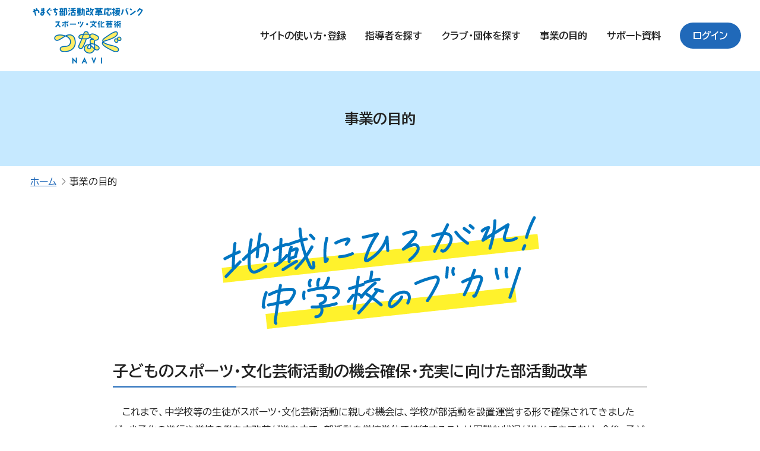

--- FILE ---
content_type: text/html; charset=UTF-8
request_url: https://tsunagu-navi.jp/about/
body_size: 6215
content:
<!doctype html>
<html lang="ja">
<head>
    <!-- Google tag (gtag.js) -->
	<script async src="https://www.googletagmanager.com/gtag/js?id=G-9RX1RPHZ1W"></script>
	<script>
	  window.dataLayer = window.dataLayer || [];
	  function gtag(){dataLayer.push(arguments);}
	  gtag('js', new Date());
	  gtag('config', 'G-9RX1RPHZ1W');
	</script>

    <meta charset="UTF-8">
    <meta name="viewport" content="width=device-width, initial-scale=1.0">

        <meta name="Description" content="子どものスポーツ・文化芸術活動の機会確保・充実に向けた部活動改革 　これまで、中学校等の生徒がスポーツ・文化芸術活動に親しむ機会は、学校が部活動を設置運営する形で確保されてきましたが、少子化の進行や学校の働き方改革が進む中で、部活動を学校単位で継続することは困難な状況が生じてきており、今後、子どもた...">

    <meta name="format-detection" content="telephone=no">
    <meta name="referrer" content="unsafe-url">

    <title>事業の目的 | やまぐち部活動改革応援バンク スポーツ・文化芸術つなぐNAVI</title>
<meta name='robots' content='max-image-preview:large' />
	<style>img:is([sizes="auto" i], [sizes^="auto," i]) { contain-intrinsic-size: 3000px 1500px }</style>
	<link rel='dns-prefetch' href='//cdn.jsdelivr.net' />
<link rel='stylesheet' id='wp-block-library-css' href='https://tsunagu-navi.jp/wp/wp-includes/css/dist/block-library/style.min.css?ver=6.7.4' type='text/css' media='all' />
<style id='classic-theme-styles-inline-css' type='text/css'>
/*! This file is auto-generated */
.wp-block-button__link{color:#fff;background-color:#32373c;border-radius:9999px;box-shadow:none;text-decoration:none;padding:calc(.667em + 2px) calc(1.333em + 2px);font-size:1.125em}.wp-block-file__button{background:#32373c;color:#fff;text-decoration:none}
</style>
<style id='global-styles-inline-css' type='text/css'>
:root{--wp--preset--aspect-ratio--square: 1;--wp--preset--aspect-ratio--4-3: 4/3;--wp--preset--aspect-ratio--3-4: 3/4;--wp--preset--aspect-ratio--3-2: 3/2;--wp--preset--aspect-ratio--2-3: 2/3;--wp--preset--aspect-ratio--16-9: 16/9;--wp--preset--aspect-ratio--9-16: 9/16;--wp--preset--color--black: #000000;--wp--preset--color--cyan-bluish-gray: #abb8c3;--wp--preset--color--white: #ffffff;--wp--preset--color--pale-pink: #f78da7;--wp--preset--color--vivid-red: #cf2e2e;--wp--preset--color--luminous-vivid-orange: #ff6900;--wp--preset--color--luminous-vivid-amber: #fcb900;--wp--preset--color--light-green-cyan: #7bdcb5;--wp--preset--color--vivid-green-cyan: #00d084;--wp--preset--color--pale-cyan-blue: #8ed1fc;--wp--preset--color--vivid-cyan-blue: #0693e3;--wp--preset--color--vivid-purple: #9b51e0;--wp--preset--gradient--vivid-cyan-blue-to-vivid-purple: linear-gradient(135deg,rgba(6,147,227,1) 0%,rgb(155,81,224) 100%);--wp--preset--gradient--light-green-cyan-to-vivid-green-cyan: linear-gradient(135deg,rgb(122,220,180) 0%,rgb(0,208,130) 100%);--wp--preset--gradient--luminous-vivid-amber-to-luminous-vivid-orange: linear-gradient(135deg,rgba(252,185,0,1) 0%,rgba(255,105,0,1) 100%);--wp--preset--gradient--luminous-vivid-orange-to-vivid-red: linear-gradient(135deg,rgba(255,105,0,1) 0%,rgb(207,46,46) 100%);--wp--preset--gradient--very-light-gray-to-cyan-bluish-gray: linear-gradient(135deg,rgb(238,238,238) 0%,rgb(169,184,195) 100%);--wp--preset--gradient--cool-to-warm-spectrum: linear-gradient(135deg,rgb(74,234,220) 0%,rgb(151,120,209) 20%,rgb(207,42,186) 40%,rgb(238,44,130) 60%,rgb(251,105,98) 80%,rgb(254,248,76) 100%);--wp--preset--gradient--blush-light-purple: linear-gradient(135deg,rgb(255,206,236) 0%,rgb(152,150,240) 100%);--wp--preset--gradient--blush-bordeaux: linear-gradient(135deg,rgb(254,205,165) 0%,rgb(254,45,45) 50%,rgb(107,0,62) 100%);--wp--preset--gradient--luminous-dusk: linear-gradient(135deg,rgb(255,203,112) 0%,rgb(199,81,192) 50%,rgb(65,88,208) 100%);--wp--preset--gradient--pale-ocean: linear-gradient(135deg,rgb(255,245,203) 0%,rgb(182,227,212) 50%,rgb(51,167,181) 100%);--wp--preset--gradient--electric-grass: linear-gradient(135deg,rgb(202,248,128) 0%,rgb(113,206,126) 100%);--wp--preset--gradient--midnight: linear-gradient(135deg,rgb(2,3,129) 0%,rgb(40,116,252) 100%);--wp--preset--font-size--small: 13px;--wp--preset--font-size--medium: 20px;--wp--preset--font-size--large: 36px;--wp--preset--font-size--x-large: 42px;--wp--preset--spacing--20: 0.44rem;--wp--preset--spacing--30: 0.67rem;--wp--preset--spacing--40: 1rem;--wp--preset--spacing--50: 1.5rem;--wp--preset--spacing--60: 2.25rem;--wp--preset--spacing--70: 3.38rem;--wp--preset--spacing--80: 5.06rem;--wp--preset--shadow--natural: 6px 6px 9px rgba(0, 0, 0, 0.2);--wp--preset--shadow--deep: 12px 12px 50px rgba(0, 0, 0, 0.4);--wp--preset--shadow--sharp: 6px 6px 0px rgba(0, 0, 0, 0.2);--wp--preset--shadow--outlined: 6px 6px 0px -3px rgba(255, 255, 255, 1), 6px 6px rgba(0, 0, 0, 1);--wp--preset--shadow--crisp: 6px 6px 0px rgba(0, 0, 0, 1);}:where(.is-layout-flex){gap: 0.5em;}:where(.is-layout-grid){gap: 0.5em;}body .is-layout-flex{display: flex;}.is-layout-flex{flex-wrap: wrap;align-items: center;}.is-layout-flex > :is(*, div){margin: 0;}body .is-layout-grid{display: grid;}.is-layout-grid > :is(*, div){margin: 0;}:where(.wp-block-columns.is-layout-flex){gap: 2em;}:where(.wp-block-columns.is-layout-grid){gap: 2em;}:where(.wp-block-post-template.is-layout-flex){gap: 1.25em;}:where(.wp-block-post-template.is-layout-grid){gap: 1.25em;}.has-black-color{color: var(--wp--preset--color--black) !important;}.has-cyan-bluish-gray-color{color: var(--wp--preset--color--cyan-bluish-gray) !important;}.has-white-color{color: var(--wp--preset--color--white) !important;}.has-pale-pink-color{color: var(--wp--preset--color--pale-pink) !important;}.has-vivid-red-color{color: var(--wp--preset--color--vivid-red) !important;}.has-luminous-vivid-orange-color{color: var(--wp--preset--color--luminous-vivid-orange) !important;}.has-luminous-vivid-amber-color{color: var(--wp--preset--color--luminous-vivid-amber) !important;}.has-light-green-cyan-color{color: var(--wp--preset--color--light-green-cyan) !important;}.has-vivid-green-cyan-color{color: var(--wp--preset--color--vivid-green-cyan) !important;}.has-pale-cyan-blue-color{color: var(--wp--preset--color--pale-cyan-blue) !important;}.has-vivid-cyan-blue-color{color: var(--wp--preset--color--vivid-cyan-blue) !important;}.has-vivid-purple-color{color: var(--wp--preset--color--vivid-purple) !important;}.has-black-background-color{background-color: var(--wp--preset--color--black) !important;}.has-cyan-bluish-gray-background-color{background-color: var(--wp--preset--color--cyan-bluish-gray) !important;}.has-white-background-color{background-color: var(--wp--preset--color--white) !important;}.has-pale-pink-background-color{background-color: var(--wp--preset--color--pale-pink) !important;}.has-vivid-red-background-color{background-color: var(--wp--preset--color--vivid-red) !important;}.has-luminous-vivid-orange-background-color{background-color: var(--wp--preset--color--luminous-vivid-orange) !important;}.has-luminous-vivid-amber-background-color{background-color: var(--wp--preset--color--luminous-vivid-amber) !important;}.has-light-green-cyan-background-color{background-color: var(--wp--preset--color--light-green-cyan) !important;}.has-vivid-green-cyan-background-color{background-color: var(--wp--preset--color--vivid-green-cyan) !important;}.has-pale-cyan-blue-background-color{background-color: var(--wp--preset--color--pale-cyan-blue) !important;}.has-vivid-cyan-blue-background-color{background-color: var(--wp--preset--color--vivid-cyan-blue) !important;}.has-vivid-purple-background-color{background-color: var(--wp--preset--color--vivid-purple) !important;}.has-black-border-color{border-color: var(--wp--preset--color--black) !important;}.has-cyan-bluish-gray-border-color{border-color: var(--wp--preset--color--cyan-bluish-gray) !important;}.has-white-border-color{border-color: var(--wp--preset--color--white) !important;}.has-pale-pink-border-color{border-color: var(--wp--preset--color--pale-pink) !important;}.has-vivid-red-border-color{border-color: var(--wp--preset--color--vivid-red) !important;}.has-luminous-vivid-orange-border-color{border-color: var(--wp--preset--color--luminous-vivid-orange) !important;}.has-luminous-vivid-amber-border-color{border-color: var(--wp--preset--color--luminous-vivid-amber) !important;}.has-light-green-cyan-border-color{border-color: var(--wp--preset--color--light-green-cyan) !important;}.has-vivid-green-cyan-border-color{border-color: var(--wp--preset--color--vivid-green-cyan) !important;}.has-pale-cyan-blue-border-color{border-color: var(--wp--preset--color--pale-cyan-blue) !important;}.has-vivid-cyan-blue-border-color{border-color: var(--wp--preset--color--vivid-cyan-blue) !important;}.has-vivid-purple-border-color{border-color: var(--wp--preset--color--vivid-purple) !important;}.has-vivid-cyan-blue-to-vivid-purple-gradient-background{background: var(--wp--preset--gradient--vivid-cyan-blue-to-vivid-purple) !important;}.has-light-green-cyan-to-vivid-green-cyan-gradient-background{background: var(--wp--preset--gradient--light-green-cyan-to-vivid-green-cyan) !important;}.has-luminous-vivid-amber-to-luminous-vivid-orange-gradient-background{background: var(--wp--preset--gradient--luminous-vivid-amber-to-luminous-vivid-orange) !important;}.has-luminous-vivid-orange-to-vivid-red-gradient-background{background: var(--wp--preset--gradient--luminous-vivid-orange-to-vivid-red) !important;}.has-very-light-gray-to-cyan-bluish-gray-gradient-background{background: var(--wp--preset--gradient--very-light-gray-to-cyan-bluish-gray) !important;}.has-cool-to-warm-spectrum-gradient-background{background: var(--wp--preset--gradient--cool-to-warm-spectrum) !important;}.has-blush-light-purple-gradient-background{background: var(--wp--preset--gradient--blush-light-purple) !important;}.has-blush-bordeaux-gradient-background{background: var(--wp--preset--gradient--blush-bordeaux) !important;}.has-luminous-dusk-gradient-background{background: var(--wp--preset--gradient--luminous-dusk) !important;}.has-pale-ocean-gradient-background{background: var(--wp--preset--gradient--pale-ocean) !important;}.has-electric-grass-gradient-background{background: var(--wp--preset--gradient--electric-grass) !important;}.has-midnight-gradient-background{background: var(--wp--preset--gradient--midnight) !important;}.has-small-font-size{font-size: var(--wp--preset--font-size--small) !important;}.has-medium-font-size{font-size: var(--wp--preset--font-size--medium) !important;}.has-large-font-size{font-size: var(--wp--preset--font-size--large) !important;}.has-x-large-font-size{font-size: var(--wp--preset--font-size--x-large) !important;}
:where(.wp-block-post-template.is-layout-flex){gap: 1.25em;}:where(.wp-block-post-template.is-layout-grid){gap: 1.25em;}
:where(.wp-block-columns.is-layout-flex){gap: 2em;}:where(.wp-block-columns.is-layout-grid){gap: 2em;}
:root :where(.wp-block-pullquote){font-size: 1.5em;line-height: 1.6;}
</style>
<link rel='stylesheet' id='ress-css' href='https://tsunagu-navi.jp/wp/wp-content/themes/tnavi-temp/share/ress.css?ver=231115025239' type='text/css' media='all' />
<link rel='stylesheet' id='basic-css' href='https://tsunagu-navi.jp/wp/wp-content/themes/tnavi-temp/css/basic.css?ver=240126063628' type='text/css' media='all' />
<link rel='stylesheet' id='second-style-css' href='https://tsunagu-navi.jp/wp/wp-content/themes/tnavi-temp/css/second.css?ver=240228091935' type='text/css' media='all' />
<link rel='stylesheet' id='module-css' href='https://tsunagu-navi.jp/wp/wp-content/themes/tnavi-temp/css/module.css?ver=240126015204' type='text/css' media='all' />
<link rel='stylesheet' id='style-css-css' href='https://tsunagu-navi.jp/wp/wp-content/themes/tnavi-temp/style.css?ver=240327044228' type='text/css' media='all' />
<link rel='stylesheet' id='yakuhan-css' href='https://cdn.jsdelivr.net/npm/yakuhanjp@3.2.0/dist/css/yakuhanjp.min.css?ver=6.7.4' type='text/css' media='all' />
<script type="text/javascript" src="https://tsunagu-navi.jp/wp/wp-includes/js/jquery/jquery.min.js?ver=3.7.1" id="jquery-core-js"></script>
<script type="text/javascript" src="https://tsunagu-navi.jp/wp/wp-includes/js/jquery/jquery-migrate.min.js?ver=3.4.1" id="jquery-migrate-js"></script>
<link rel="https://api.w.org/" href="https://tsunagu-navi.jp/wp-json/" /><link rel="alternate" title="JSON" type="application/json" href="https://tsunagu-navi.jp/wp-json/wp/v2/pages/51" /><link rel="canonical" href="https://tsunagu-navi.jp/about/" />
<link rel="alternate" title="oEmbed (JSON)" type="application/json+oembed" href="https://tsunagu-navi.jp/wp-json/oembed/1.0/embed?url=https%3A%2F%2Ftsunagu-navi.jp%2Fabout%2F" />
<link rel="alternate" title="oEmbed (XML)" type="text/xml+oembed" href="https://tsunagu-navi.jp/wp-json/oembed/1.0/embed?url=https%3A%2F%2Ftsunagu-navi.jp%2Fabout%2F&#038;format=xml" />
<meta property="og:title" content="事業の目的｜やまぐち部活動改革応援バンク スポーツ・文化芸術つなぐNAVI" />
<meta property="og:type" content="article" />
<meta property="og:url" content="https://tsunagu-navi.jp/about/" />
<meta property="og:description" content="子どもたちがスポーツ・文化芸術活動に継続して親しむ機会を確保するため、中学校部活動と地域の指導者・団体が出会い、子どもたちが安心安全に地域スポーツ・文化活動を楽しみ成長できる環境を整えることを目指します。" />
<meta property="og:image" content="https://tsunagu-navi.jp/ogp.png" />
<meta name="theme-color" content="#2069B9" />
<link rel="icon" href="https://tsunagu-navi.jp/wp/wp-content/uploads/2024/03/cropped-favicon-32x32.png" sizes="32x32" />
<link rel="icon" href="https://tsunagu-navi.jp/wp/wp-content/uploads/2024/03/cropped-favicon-192x192.png" sizes="192x192" />
<link rel="apple-touch-icon" href="https://tsunagu-navi.jp/wp/wp-content/uploads/2024/03/cropped-favicon-180x180.png" />
<meta name="msapplication-TileImage" content="https://tsunagu-navi.jp/wp/wp-content/uploads/2024/03/cropped-favicon-270x270.png" />
</head>

<body class="page-template-default page page-id-51" ontouchstart="">

    <!--header-->
    <header>
        <h1 class="ttl_site"><a href="https://tsunagu-navi.jp/">やまぐちスポーツ・文化つなぐNAVI</a></h1>

        <!--navigation-->
        <nav class="nav_global">
            <ul class="nav_con" aria-hidden="true">
                <li></li>
                <li></li>
                <li></li>
            </ul>

            <ul class="list_global">
                <li><a href="https://tsunagu-navi.jp/guidance/">サイトの使い方・登録</a></li>
                <li><a href="https://tsunagu-navi.jp/html/trainer/">指導者を探す</a></li>
                <li><a href="https://tsunagu-navi.jp/html/club/">クラブ・団体を探す</a></li>
                <li><a href="https://tsunagu-navi.jp/about/">事業の目的</a></li>
                <li><a href="https://tsunagu-navi.jp/support/">サポート資料</a></li>
                <li><a href="https://tsunagu-navi.jp/html/login/" class="btn_login">ログイン</a></li>
            </ul>
        </nav>
    </header>    <main>
        <hgroup class="ttl_contents">
            <h1>事業の目的</h1>            <ul class="list_breadcrum">
    <li><a href="https://tsunagu-navi.jp">ホーム</a></li>
                                            <li>事業の目的</li>
    </ul>        </hgroup>

        <!--wrapper-->
        <div class="wrapper">
                                            <p class="align_center"><img fetchpriority="high" decoding="async" src="/wp/wp-content/themes/tnavi-temp/images/about/theme.png" alt="地域にひろがれ！中学校のブカツ" width="535" height="191"></p>

<h2>子どものスポーツ・文化芸術活動の機会確保・充実に向けた部活動改革</h2>
<p>　これまで、中学校等の生徒がスポーツ・文化芸術活動に親しむ機会は、学校が部活動を設置運営する形で確保されてきましたが、少子化の進行や学校の働き方改革が進む中で、部活動を学校単位で継続することは困難な状況が生じてきており、今後、子どもたちがスポーツや文化芸術活動に親しむ機会が減少することが全国的に懸念されています。</p>
<p>　国（スポーツ庁・文化庁）において、公立中学校等の部活動に代わり、子どもたちが地域においてスポーツ・文化芸術活動の機会を将来にわたって確保・充実できるよう、地域における新たな環境構築に向けた取組が進められています。</p>
<p>　山口県でも、国の方向性を踏まえ、本県の子どもたちの将来にわたるスポーツ・文化芸術活動の機会確保に向けた取組を推進しています。</p>

<h2>やまぐち部活動改革応援バンク～スポーツ・文化芸術つなぐNAVI～の設置</h2>
<p>　少子化が進む中、公立中学校において地域によっては、部活動の小規模化が進行し、特に、団体競技では学校単位の充実した部活動の維持が困難な状況が生じています。このため、県では、学校部活動の段階的な地域移行等を進めることにより、将来にわたり本県の子どもたちがスポーツ・文化芸術活動に継続して親しむ機会を確保していくこととしています。</p>
<p>　当バンクの利用を通じて、地域の指導者と中学生の活動の場となるクラブ・団体のマッチングが促進され、子どもたちが安心安全に地域スポーツ・文化芸術活動を楽しみ、成長できる環境を整えることをめざします。</p>
                    </div>

    </main>
    <!--footer-->
    <footer>
        <h2><a href="https://tsunagu-navi.jp/">やまぐちスポーツ・文化芸術つなぐNAVI</a></h2>

        <!--box_inner-->
        <div class="box_inner">
            <!--連絡先-->
            <address class="footer_address">
                <ul>
                    <li>山口県観光スポーツ文化部スポーツ推進課<br>地域スポーツ班</li>
                    <li>〒753-8501 山口県山口市滝町1番1号</li>
                    <li>Tel：<a href="tel:083-933-2435">083-933-2435</a></li>
                    <li>Fax：083-933-2439</li>
                </ul>
            </address>

            <!--詳細-->
            <div class="box_footer_detail">
                <section class="section_contact">
                    <h3><a href="https://tsunagu-navi.jp/contact/">お問い合わせ</a></h3>
                    <p>お問い合わせ・ご意見・利用のご感想をお寄せ下さい。<br>受け付けたご意見・ご感想については、必ず返信をさせていただくものではございません。</p>
                </section>

                <ul class="nav_footer">
                    <li><a href="https://tsunagu-navi.jp/terms/">利用規約</a></li>
                    <li><a href="https://tsunagu-navi.jp/privacy-policy/">プライバシーポリシー</a></li>
                </ul>
                <p>山口県は当サイトに置いて、指導者と活動団体に関する情報の提供やマッチングのプラットフォームを提供いたしますが、運用については利用される方の良識に一任されます。ご利用いただく際には、その点をご理解いただき、十分な注意と検討をお願いいたします。</p>
            </div>
        </div>

        <a href="https://www.pref.yamaguchi.lg.jp/" target="_blank" rel="noopener"><img src="https://tsunagu-navi.jp/wp/wp-content/themes/tnavi-temp/images/common/logo_yamaguchi@2x.png" alt="山口県のロゴマーク" loading="lazy" width="110" height="26"></a>

        <p class="txt_copy">&copy; 2024 山口県</p>
    </footer>

    <link rel='stylesheet' id='slick-theme-css' href='https://tsunagu-navi.jp/wp/wp-content/themes/tnavi-temp/share/slick/slick-theme.css?ver=231115025240' type='text/css' media='all' />
<link rel='stylesheet' id='slick-css' href='https://tsunagu-navi.jp/wp/wp-content/themes/tnavi-temp/share/slick/slick.css?ver=231115025240' type='text/css' media='all' />
<script type="text/javascript" src="https://tsunagu-navi.jp/wp/wp-content/themes/tnavi-temp/share/js/common.js?ver=240227042551" id="jq-common-js"></script>
<script type="text/javascript" src="https://tsunagu-navi.jp/wp/wp-content/themes/tnavi-temp/share/slick/slick.min.js?ver=231115025241" id="slick-min-js"></script>

    <script>
        jQuery(function ($) {
            //PC時はクリックイベント、タッチデバイス時はタッチイベントを判別する
            let clickEventType = ( ( window.ontouchstart!==null ) ? 'click' : 'touchstart' );

            /* タブと記事一覧の切り替え */
            $('.list_tab li').on(clickEventType, function() {

                // クリックまたはタッチされた ul.list_tab li に付与された data-id属性値を取得
                let id = $(this).data('id');

                // クリックまたはタッチされた ul.list_tab li は .is_current を付与
                $('.list_tab li[data-id="' + id + '"]').addClass('is_current');
                // クリックまたはタッチされなかった ul.list_tab li は .is_current を削除
                $('.list_tab li:not([data-id="' + id + '"])').removeClass('is_current');

                // クリックまたはタッチされた ul.list_tab li と同じ番号の ul.list_news は非表示
                $('.list_news:not([data-id="' + id + '"])').attr('hidden', 'hidden');
                // クリックまたはタッチされた ul.list_tab li と違う番号の ul.list_news は表示
                $('.list_news[data-id="' + id + '"]').removeAttr('hidden');
            });
        });
    </script>


    </body>

</html>

--- FILE ---
content_type: text/css
request_url: https://tsunagu-navi.jp/wp/wp-content/themes/tnavi-temp/css/basic.css?ver=240126063628
body_size: 1724
content:
@import url("https://fonts.googleapis.com/css2?family=BIZ+UDPGothic:wght@400;700&display=swap");.link_anchor{position:relative;top:-90px}.object_sp{display:none}html{font-size:62.5%;line-height:1;color:#222;font-family:"BIZ UDPGothic", -apple-system, BlinkMacSystemFont, "Helvetica Neue", "ヒラギノ角ゴ ProN W3", Hiragino Kaku Gothic ProN, Arial, Meiryo, sans-serif;-moz-osx-font-smoothing:grayscale;-webkit-font-smoothing:antialiased;text-rendering:optimizeLegibility}body{font-size:1.6rem;overflow:hidden;padding:120px 0 0}* a{color:inherit;text-decoration:none;-webkit-transition:all 0.2s ease;transition:all 0.2s ease}* a:hover{text-decoration:none}* a[href^="tel"]{color:inherit;pointer-events:none}*::-moz-selection{background-color:#2069b9;color:#fff}*::selection{background-color:#2069b9;color:#fff}.object_sp{display:none}header{position:fixed;z-index:1001;top:0;left:0;display:-webkit-box;display:-ms-flexbox;display:flex;-webkit-box-pack:justify;-ms-flex-pack:justify;justify-content:space-between;-webkit-box-align:center;-ms-flex-align:center;align-items:center;width:100%;height:120px;-webkit-transition:all 0.2s ease;transition:all 0.2s ease;background-color:#fff;padding:0 32px 0 55px}header .ttl_site{width:calc(372px / 2);height:calc(194px / 2);text-indent:-9999px;-webkit-transition:all 0.2s ease;transition:all 0.2s ease}header .ttl_site a{display:block;width:100%;height:100%;background-image:url(../images/common/ttl_site@2x.png);background-size:contain}header .nav_global{width:810px}header .nav_global .nav_con{display:none}header .nav_global .list_global{display:-webkit-box;display:-ms-flexbox;display:flex;-webkit-box-pack:justify;-ms-flex-pack:justify;justify-content:space-between;-webkit-box-align:center;-ms-flex-align:center;align-items:center;width:auto;list-style:none;font-weight:700}header .nav_global .list_global a:hover{color:#2069b9;text-decoration:underline}header .nav_global .list_global .btn_login{display:inline-block;width:auto;color:#fff;border-radius:45px;background-color:#2069b9;padding:14px 22px}header .nav_global .list_global .btn_login:hover{color:#2069b9;text-decoration:none;background-color:#fcf255}header.is_scroll{height:90px;-webkit-box-shadow:0px 0px 5px 0px rgba(0,0,0,0.1);box-shadow:0px 0px 5px 0px rgba(0,0,0,0.1)}header.is_scroll .ttl_site{width:calc(372px / 2.8);height:calc(194px / 2.8)}footer{width:auto;text-align:center;color:#fff;background-color:#2069b9;padding:52px 0 0}footer h2{width:auto;margin:0 0 45px}footer h2 a{display:block;width:calc(480px / 2);height:calc(248px / 2);background-image:url(../images/common/ttl_site_footer@2x.png);background-size:contain;text-indent:-9999px;margin:0 auto}footer .box_inner{display:-webkit-box;display:-ms-flexbox;display:flex;-webkit-box-pack:justify;-ms-flex-pack:justify;justify-content:space-between;width:1000px;line-height:1.6;text-align:left;margin:0 auto 45px}footer .footer_address{width:auto}footer .footer_address ul{width:auto;list-style:none}footer .footer_address li{margin:0 0 4px}footer .box_footer_detail{width:600px}footer .box_footer_detail .section_contact{display:-webkit-box;display:-ms-flexbox;display:flex;-webkit-box-pack:justify;-ms-flex-pack:justify;justify-content:space-between;-webkit-box-align:center;-ms-flex-align:center;align-items:center;width:auto;font-size:1.4rem;color:#222;background-color:#fff;border-radius:10px;padding:35px 30px;margin:0 0 20px}footer .box_footer_detail .section_contact h3{width:160px;font-weight:700;font-size:1.6rem;line-height:1}footer .box_footer_detail .section_contact h3 a{display:-webkit-box;display:-ms-flexbox;display:flex;-webkit-box-pack:center;-ms-flex-pack:center;justify-content:center;-webkit-box-align:center;-ms-flex-align:center;align-items:center;width:auto;color:#fff;border-radius:25px;background-color:#2069b9;padding:15px 0}footer .box_footer_detail .section_contact h3 a:after{content:"";display:block;width:1em;height:1em;background-image:url(../images/common/icon_arrow_white_2@2x.png);background-position:center center;background-size:contain;background-repeat:no-repeat;margin:0 0 0 6px}footer .box_footer_detail .section_contact h3 a:hover{opacity:0.9}footer .box_footer_detail .section_contact p{width:330px}footer .nav_footer{display:-webkit-box;display:-ms-flexbox;display:flex;width:auto;list-style:none}footer .nav_footer li{margin:0 30px 0 0}footer .nav_footer a{background-image:url(../images/common/icon_arrow_white_1.svg);background-position:center left;text-decoration:underline;padding:0 0 0 10px}footer .nav_footer a:hover{text-decoration:none}footer .nav_footer+p{font-size:1.3rem;margin:1.2em 0 0}footer .txt_copy{width:auto;font-size:1.3rem;text-align:right;padding:10px 20px}@media screen and (max-width: 600px){img{max-width:100%;height:auto}.link_anchor{position:relative;top:-60px}body{font-size:1.5rem;padding:60px 0 0}* a[href^="tel"]{color:inherit;text-decoration:none;pointer-events:all}.object_sp{display:block}.object_pc{display:none}header{width:100%;height:60px;-webkit-transition:none;transition:none;padding:0 4%}header .ttl_site{width:90px;height:50px;margin:5px 0}header .ttl_site a{background-position:center center}header .nav_global{width:auto}header .nav_global .nav_con{display:block;width:34px;list-style:none}header .nav_global .nav_con li{width:auto;height:3px;-webkit-transition:all 0.2s ease;transition:all 0.2s ease;background-color:#2069b9;margin:7px 0}header .nav_global .nav_con.is_open li:nth-child(2){opacity:0}header .nav_global .nav_con.is_open li{-webkit-transform:translatey(8px) rotate(45deg);transform:translatey(8px) rotate(45deg)}header .nav_global .nav_con.is_open li:nth-child(3){-webkit-transform:translatey(-12px) rotate(-45deg);transform:translatey(-12px) rotate(-45deg)}header .nav_global .list_global{position:absolute;top:60px;left:0;display:none;width:100%;height:100vh;text-align:center;background-color:#c6e9ff;padding:40px 0 0}header .nav_global .list_global a{display:block;width:auto;padding:15px}header .nav_global .list_global a:hover{color:inherit;text-decoration:none}header .nav_global .list_global .btn_login{margin:20px 0 0}header .nav_global .list_global .btn_login:hover{color:#fff;background-color:#2069b9}header.is_scroll{height:60px}header.is_scroll .ttl_site{width:90px;height:50px}footer{padding:52px 0 0}footer h2{width:auto;margin:0 0 25px}footer h2 a{display:block;width:190px;height:108px;background-position:center center;margin:0 auto}footer .box_inner{display:block;width:92%;margin:0 auto 45px}footer .footer_address{width:auto;margin:0 0 40px}footer .footer_address li{margin:0 0 8px}footer .box_footer_detail{width:auto}footer .box_footer_detail .section_contact{display:block;padding:30px 20px;margin:0 0 30px}footer .box_footer_detail .section_contact h3{position:relative;width:58%;text-align:center;margin:0 auto 15px}footer .box_footer_detail .section_contact h3 a{display:block}footer .box_footer_detail .section_contact h3 a:after{position:absolute;top:33%;right:10px;margin:0}footer .box_footer_detail .section_contact h3 a:hover{opacity:0.9}footer .box_footer_detail .section_contact p{width:auto}footer .txt_copy{margin:20px 0 0}}


--- FILE ---
content_type: text/css
request_url: https://tsunagu-navi.jp/wp/wp-content/themes/tnavi-temp/css/second.css?ver=240228091935
body_size: 6158
content:
@import"https://fonts.googleapis.com/css2?family=BIZ+UDPGothic:wght@400;700&display=swap";#page_nation{width:100%;text-align:center;margin:5em 0 2em}#page_nation .wp-pagenavi{display:inline-block;width:auto;height:auto;text-align:center;color:#522d27;font-weight:normal;line-height:1}#page_nation .wp-pagenavi .extend,#page_nation .wp-pagenavi a,#page_nation .wp-pagenavi .pages,#page_nation .wp-pagenavi span{display:inline-block;width:auto;color:#111;background-color:#f1f1f1;padding:10px 12px;border-radius:4px;margin:0 3px}#page_nation .wp-pagenavi a{color:#2069b9;text-decoration:none}#page_nation .wp-pagenavi a:hover{opacity:1;background-color:#2069b9;color:#fff}#page_nation .wp-pagenavi .first{display:none}#page_nation .wp-pagenavi .pages{color:#646464;background-color:rgba(0,0,0,0)}#page_nation .wp-pagenavi .current{font-weight:bold;background-color:#2069b9;color:#fff}main{min-height:50vh;padding:0 0 40px}.ttl_contents{width:auto}.ttl_contents h1{width:100%;font-weight:700;font-size:2.4rem;text-align:center;background-color:#c6e9ff;padding:68px;margin:0 0 18px}.ttl_contents .list_breadcrum{display:flex;width:92%;list-style:none;margin:0 auto}.ttl_contents .list_breadcrum a{color:#2069b9;text-decoration:underline;background-image:url(../images/common/icon_arrow_gray@2x.png);background-size:7px;background-position:right center;padding:0 16px 0 0;margin:0 6px 0 0}.ttl_contents .list_breadcrum a:hover{text-decoration:none}.wrapper{width:900px;line-height:1.9;margin:50px auto 100px}.wrapper h2{position:relative;font-size:2.6rem;font-weight:700;line-height:1.4;padding:0 0 10px;margin:2em 0 1em}.wrapper h2:before,.wrapper h2:after{position:absolute;left:0;bottom:0;content:"";display:block;width:100%;height:2px;background-color:#ccc}.wrapper h2:before{z-index:2;width:208px;background-color:#2069b9}.wrapper h3{font-size:2rem;font-weight:700;line-height:1.5;border-left:5px solid #2069b9;padding:0 0 0 10px;margin:2em 0 1em}.wrapper h4{font-size:1.8rem;font-weight:700;line-height:1.3;background-color:#e6f6ff;padding:8px 10px;margin:2em 0 1em}.wrapper h5{font-size:1.7rem;font-weight:700;line-height:1.3;border-bottom:1px solid #2069b9;padding:0 0 6px;margin:2em 0 1em}.wrapper h6{display:flex;align-items:center;font-size:1.6rem;font-weight:700;line-height:1.3;color:#2069b9;margin:2em 0 1em}.wrapper h6:before{content:"";display:block;width:1em;height:1em;border-radius:50%;background-color:#2069b9;margin:0 5px 0 0}.wrapper p,.wrapper ol,.wrapper ul,.wrapper figure{margin:1.5em 0}.wrapper ol,.wrapper ul{margin-left:22px}.wrapper a{color:#2069b9;text-decoration:underline}.wrapper a[href^=tel]{color:inherit;text-decoration:none;pointer-events:none}.wrapper a:hover{text-decoration:none}.wrapper a[target=_blank]{background-position:right center;background-image:url(../images/common/icon_link_blank.svg);padding:0 20px 0 0;margin:0 2px 0 0}.wrapper a[href$=".xls"],.wrapper a[href$=".xlsx"],.wrapper a[href$=".doc"],.wrapper a[href$=".docx"],.wrapper a[href$=".pdf"]{background-position:right center;padding:0 17px 0 0;margin:0 3px 0 0}.wrapper a[href$=".xls"],.wrapper a[href$=".xlsx"]{background-image:url(../images/common/icon_link_xls.svg)}.wrapper a[href$=".doc"],.wrapper a[href$=".docx"]{background-image:url(../images/common/icon_link_doc.svg)}.wrapper a[href$=".pdf"]{background-image:url(../images/common/icon_link_pdf.svg)}.wrapper .list_cmn_2{list-style:none;margin-left:0}.wrapper .list_caution{font-size:.9em;list-style:none;text-indent:-1em;padding:0 0 0 1em;margin-left:0 !important}.wrapper .list_caution li:before{content:"※";font-family:sans-serif}.wrapper .btn_cmn_1{position:relative;display:inline-block;width:auto;font-weight:700;font-size:1.6rem;line-height:1;color:#fff;text-decoration:none;background-color:#2069b9;background-image:linear-gradient(135deg, #49B6F6 50%, transparent 50%);background-position:100%;background-size:300%;transition:background .4s ease;overflow:hidden;border-radius:25px;padding:15px 40px 15px 25px}.wrapper .btn_cmn_1:after{position:absolute;top:33%;right:12px;content:"";display:block;width:1em;height:1em;background-size:contain;background-image:url(../images/common/icon_arrow_white_2@2x.png);background-position:center center;background-repeat:no-repeat}.wrapper .btn_cmn_1:hover{background-position:0}.wrapper .btn_cmn_2{position:relative;display:inline-block;width:auto;font-weight:700;font-size:1.6rem;line-height:1;color:#222;text-decoration:none;background-color:#ffc04a;background-image:linear-gradient(135deg, #ffe400 50%, transparent 50%);background-position:100%;background-size:300%;transition:background .4s ease;overflow:hidden;border-radius:25px;padding:15px 40px 15px 25px}.wrapper .btn_cmn_2:after{position:absolute;top:33%;right:12px;content:"";display:block;width:1em;height:1em;background-size:contain;background-image:url(../images/common/icon_arrow_blue_2@2x.png);background-position:center center;background-repeat:no-repeat}.wrapper .btn_cmn_2:hover{background-position:0}.wrapper table{width:100%;line-height:1.5;margin:2em 0}.wrapper table th,.wrapper table td{text-align:left;border:1px solid #ccc;padding:12px 20px}.wrapper table th{white-space:nowrap;background-color:#f2f2f2}.wrapper table thead th{text-align:center}.wrapper table ul,.wrapper table ol{line-height:1.8;margin:0 0 0 22px}.wrapper table .list_cmn_2{list-style:none;margin:0}.wrapper .nav_page{display:flex;flex-wrap:wrap;width:auto;line-height:1.5;list-style:none;margin:2em 0}.wrapper .nav_page li{margin:0 0 0 -1px}.wrapper .nav_page a{display:block;width:auto;color:inherit;text-decoration:none;background-image:url(../images/common/icon_arrow_blue_4@2x.png);background-size:9px;background-position:calc(100% - 8px) center;border-left:1px solid #ccc;border-right:1px solid #ccc;padding:0 1.5em 0 1em}.wrapper .nav_page a:hover{color:#2069b9;text-decoration:underline}.wrapper .list_tab{display:flex;width:auto;color:#2069b9;list-style:none;margin:0 0 40px}.wrapper .list_tab li{transition:all .2s ease;cursor:pointer;border-bottom:4px solid #2069b9;padding:0 0 2px;margin:0 1em 0 0}.wrapper .list_tab .is_current,.wrapper .list_tab li:hover{border-color:#fcf255}.wrapper .list_tab a{display:block;width:auto;text-decoration:none}.wrapper .list_news{width:auto;list-style:none;line-height:1.6;margin:0 0 72px}.wrapper .list_news li{display:flex;align-items:baseline;width:auto;border-bottom:1px solid #ccc;padding:16px 0}.wrapper .list_news time{display:block;width:95px;font-size:1.3rem;color:#666;margin:0 25px 0 0}.wrapper .list_news span{display:block;width:120px;font-size:1.5rem;font-weight:700;text-align:center;color:#fff;line-height:1;border-radius:5px;padding:6px 0;margin:0 30px 0 0}.wrapper .list_news span.genre_news{background-color:#2069b9}.wrapper .list_news span.genre_training{background-color:#e2478b}.wrapper .list_news span.genre_matching{color:#2069b9;background-color:#fcf255}.wrapper .list_news a{display:block;width:calc(100% - 230px);color:inherit;text-decoration:none}.wrapper .list_news a:hover{color:#2069b9;text-decoration:underline}.wrapper article{margin:0 0 80px}.wrapper article hgroup{margin:0 0 40px}.wrapper article hgroup h1{width:auto;font-weight:700;font-size:2.8rem;line-height:1.4;margin:0 0 20px}.wrapper article hgroup ul{display:flex;flex-wrap:wrap;align-items:center;width:auto;line-height:1;list-style:none;margin:0}.wrapper article hgroup ul li{margin:0 .5em 0 0}.wrapper article hgroup ul li.genre_news{color:#fff;background-color:#2069b9}.wrapper article hgroup ul li.genre_training{color:#fff;background-color:#e2478b}.wrapper article hgroup ul li.genre_matching{color:#2069b9;background-color:#fcf255}.wrapper article hgroup ul .li_time{color:#666}.wrapper article hgroup ul .genre_news,.wrapper article hgroup ul .genre_training,.wrapper article hgroup ul .genre_matching{display:inline-block;font-size:1.5rem;font-weight:700;line-height:1.2;border-radius:3px;padding:4px 8px 3px}.wrapper article img{display:block;width:640px;height:auto;max-height:480px;object-fit:contain;margin:2em auto}.wrapper article .wp-caption{width:auto;margin:2em 0}.wrapper article .wp-caption img{margin:0 auto}.wrapper article .wp-caption p{margin:0}.wrapper form input[type=text],.wrapper form input[type=date],.wrapper form input[type=number],.wrapper form input[type=tel],.wrapper form input[type=email],.wrapper form input[type=password],.wrapper form textarea{display:block;border:1px solid #ccc;transition:all .2s ease;background-color:#fff;font-size:1.6rem;border-radius:4px;padding:6px;margin:5px 0}.wrapper form input[type=text]:focus,.wrapper form input[type=date]:focus,.wrapper form input[type=number]:focus,.wrapper form input[type=tel]:focus,.wrapper form input[type=email]:focus,.wrapper form input[type=password]:focus,.wrapper form textarea:focus{background-color:#f8f8f8}.wrapper form input[type=file]{display:block;margin:5px 0}.wrapper form input[type=number]::-webkit-outer-spin-button,.wrapper form input[type=number]::-webkit-inner-spin-button{-webkit-appearance:none;margin:0}.wrapper form input[type=number]{-moz-appearance:textfield}.wrapper form textarea{width:100%;height:6em}.wrapper form label{display:inline-block;cursor:pointer;border-radius:8px;padding:5px 5px 5px 25px}.wrapper form input[type=radio]{display:none}.wrapper form input[type=radio]+label{background-image:url(../images/common/input_radio_1@2x.png);background-size:20px;background-position:center left}.wrapper form input[type=radio]:checked+label{background-image:url(../images/common/input_radio_2@2x.png)}.wrapper form input[type=checkbox]{display:none}.wrapper form input[type=checkbox]+label{background-image:url(../images/common/input_check_1@2x.png);background-size:20px;background-position:left .4em;padding-left:25px}.wrapper form input[type=checkbox]:checked+label{background-image:url(../images/common/input_check_2@2x.png)}.wrapper form input[type=checkbox].parent_check+label{background-image:url(../images/common/icon_toggle_arrow.png)}.wrapper form select{display:block;height:40px;border:1px solid #ccc;background-color:#fff;font-size:1.6rem;border-radius:4px;padding:6px;margin:5px 0}.wrapper form .list_submit{display:flex;justify-content:center;width:auto;list-style:none}.wrapper form .list_submit li{margin:0 10px}.wrapper form .list_submit .btn_back,.wrapper form .list_submit .btn_submit{cursor:pointer;position:relative;display:inline-block;width:auto;min-width:160px;font-weight:700;font-size:1.6rem;line-height:1;text-align:center;color:#fff;text-decoration:none;background-color:#2069b9;background-image:url(../images/common/icon_arrow_white_2@2x.png);background-position:calc(100% - 10px) center;background-size:15px;transition:all .2s ease;overflow:hidden;border-radius:25px;padding:15px 25px}.wrapper form .list_submit .btn_back:hover,.wrapper form .list_submit .btn_submit:hover{opacity:.9}.wrapper form .list_submit .btn_back{color:#222;background-color:#e0e0e0;background-image:url(../images/common/icon_arrow_blue_2_r@2x.png);background-position:10px center}.wrapper form .table_form{width:100%;margin:2em 0}.wrapper form .table_form th,.wrapper form .table_form td{text-align:left;padding:15px 20px}.wrapper form .table_form th{width:24%;background-color:#e6f6ff;vertical-align:middle}.wrapper form .table_form td{width:auto}.wrapper form .table_form tr{border-top:1px dotted #ddd}.wrapper form .table_form tr:last-child{border-bottom:1px dotted #ddd}.wrapper form .table_form span{font-weight:normal}.wrapper form .table_form .valign_top{vertical-align:baseline}.wrapper form .table_form .item_required:after{position:relative;top:-3px;content:"必須";display:inline-block;width:auto;color:#fff;line-height:1;font-size:1.3rem;border-radius:2px;background-color:#d95656;padding:3px 10px;margin:0 0 0 5px}.wrapper form .table_form ul,.wrapper form .table_form ol{display:flex;flex-wrap:wrap;list-style:none;margin:0}.wrapper form .table_form ul li,.wrapper form .table_form ol li{margin:0 1em 0 0}.wrapper form .table_form .list_form_address{display:block;width:100%;margin:-5px 0}.wrapper form .table_form .list_form_address li{margin:12px 0}.wrapper form .table_form .list_form_address input{width:100%}.wrapper form .table_form .list_form_address .li_address_number{display:flex;align-items:center;width:30%}.wrapper form .table_form .list_form_address .li_address_number:before{content:"〒";margin:0 10px 0 0}.wrapper form .table_form .list_form_address .li_building_number:before{display:block;width:auto;content:"番地・建物名等";margin:0 0 5px}.wrapper form .table_form .list_day_regist{display:grid;justify-content:space-between;grid-template-columns:repeat(2, 48%);gap:20px 0}.wrapper form .table_form .list_day_regist li{width:100%}.wrapper form .table_form .list_day_regist input[type=text]{width:100%}.wrapper form.form_search{width:auto;background-color:#e6f6ff;border-radius:5px;padding:34px 50px 50px}.wrapper form .table_search{width:100%;margin:0}.wrapper form .table_search tr{border-bottom:1px dashed #2069b9}.wrapper form .table_search th,.wrapper form .table_search td{border:none;background:none;vertical-align:baseline;padding:20px 0}.wrapper form .table_search th{width:20%}.wrapper form .table_search tbody tr:first-child ul li{width:100%}.wrapper form .table_search tbody tr:first-child ul li input[type=checkbox]+label{display:block;width:100%}.wrapper form .table_search tbody tr:first-child ul.child_list{display:none}.wrapper form .table_search tbody tr:first-child ul.child_list li{width:auto}.wrapper form .table_search tbody tr:first-child .is_checked+.child_list{display:block}.wrapper form .table_search ul,.wrapper form .table_search ol{line-height:1.5;list-style:none;margin:0}.wrapper form .table_search ul li,.wrapper form .table_search ol li{display:inline-block;width:auto;border-radius:8px;background-color:#fff;padding:2px 15px;margin:5px 10px 5px 0}.wrapper form .table_search ul li.w-100,.wrapper form .table_search ol li.w-100{width:100%}.wrapper form .table_search ul.mar30,.wrapper form .table_search ol.mar30{margin:0 0 30px}.wrapper form .table_search h3,.wrapper form .table_search h4,.wrapper form .table_search h5,.wrapper form .table_search h6{font-weight:700;font-size:1.6rem;border:none;padding:0;margin:0 0 .6em}.wrapper form .txt_terms{text-align:center;line-height:1.4;margin:2em 0}.wrapper .ttl_result{display:flex;justify-content:space-between;align-items:baseline;width:auto;margin:45px 0 30px}.wrapper .ttl_result h3{border:none;padding:0;margin:0}.wrapper .ttl_result ul{display:flex;justify-content:space-between;align-items:baseline;flex-wrap:wrap;width:750px;line-height:1.2;list-style:none;margin:0}.wrapper .ttl_result ul strong{font-size:2rem;color:#2069b9;margin:0 2px 0 0}.wrapper .ttl_result ul span{font-size:1.6rem;font-weight:500}.wrapper .ttl_result ul .btn_research{display:inline-block;width:auto;font-weight:700;background-color:#e6f6ff;border-radius:8px;padding:15px 20px}.wrapper .loop_result{display:flex;justify-content:space-between;flex-direction:row-reverse;align-items:start;flex-wrap:wrap;width:auto;border-radius:10px;background-color:#e6f6ff;padding:25px 30px;margin:0 0 20px}.wrapper .loop_result .box_detail{position:relative;width:calc(100% - 120px);padding:0 100px 0 0}.wrapper .loop_result hgroup{display:flex;flex-direction:column-reverse;flex-wrap:wrap;width:auto;margin:0 0 .5em}.wrapper .loop_result hgroup h4{width:100%;font-weight:500;font-size:1.6rem;background-image:url(../images/common/icon_pencil.svg);background-position:left center;background-size:16px;padding:0 0 0 24px;margin:0}.wrapper .loop_result hgroup .ttl_club{font-weight:700;font-size:1.7rem;background:none;padding:0}.wrapper .loop_result hgroup ul{display:flex;flex-wrap:wrap;width:auto;margin:0 0 .3em}.wrapper .loop_result hgroup li:not(:last-child):after{content:"、"}.wrapper .loop_result ul{width:auto;list-style:none;margin:0}.wrapper .loop_result p{margin:0}.wrapper .loop_result .txt_result_lead{overflow:hidden;white-space:nowrap;text-overflow:ellipsis;margin:0 0 .4em}.wrapper .loop_result .list_status{display:flex;align-items:center;flex-wrap:wrap;width:auto;font-size:1.4rem}.wrapper .loop_result .list_status li:not(.li_number){display:inline-block;width:auto;line-height:1;background-color:#fff;border:1px solid #b7b7b7;padding:6px 10px;margin:0 10px 0 0}.wrapper .loop_result .list_status .li_number{font-size:1.3rem}.wrapper .loop_result .btn_cmn_1{position:absolute;top:35%;right:0;padding:10px 20px}.wrapper .loop_result .btn_cmn_1:after{content:none}.wrapper .loop_result img{width:80px;height:auto}.wrapper .ttl_detail{width:auto;margin:0 0 30px}.wrapper .ttl_detail ul{display:flex;justify-content:flex-end;width:auto;font-size:1.3rem;line-height:1.2;list-style:none;margin:-10px 0 0}.wrapper .ttl_detail ul li{margin:0 0 0 1em}.wrapper .flex_detail_trainer{display:flex;justify-content:space-between;flex-wrap:wrap;width:auto;margin:0 0 50px}.wrapper .flex_detail_trainer img{width:260px;height:auto}.wrapper .flex_detail_trainer .box_detail{width:600px}.wrapper .flex_detail_trainer h3{margin:0 0 1em}.wrapper .flex_detail_trainer .list_status{width:auto;list-style:none;margin:0}.wrapper .flex_detail_trainer .list_status .li_status{display:inline-block;width:auto;line-height:1;background-color:#fff;border:1px solid #b7b7b7;padding:6px 10px;margin:0 0 15px}.wrapper .flex_detail_trainer .txt_result_lead{width:auto;background-color:#e6f6ff;border-radius:20px;padding:30px 38px}.wrapper .table_result th{width:25%;vertical-align:baseline}.wrapper .table_result td{word-break:break-all}.wrapper .table_result iframe{display:block;width:100%;height:360px;border-radius:5px;margin:10px 0}.wrapper .table_result .list_sports{display:flex;flex-wrap:wrap;width:auto;list-style:none;margin:0}.wrapper .table_result .list_sports li:not(:last-child):after{content:"、"}.wrapper .list_status_club{display:flex;flex-wrap:wrap;width:auto;list-style:none;margin:1.5em 0 2em}.wrapper .list_status_club li{display:inline-block;width:auto;line-height:1;background-color:#fff;border:1px solid #b7b7b7;padding:6px 10px;margin:0 1em 0 0}.wrapper .list_club_image{display:flex;justify-content:space-between;flex-wrap:wrap;width:auto;list-style:none;margin:1.5em 0 2em}.wrapper .list_club_image li{width:48%}.wrapper .list_club_image img{width:100%;height:304px;object-fit:contain;background-color:#f2f2f2}.wrapper .box_policy{width:auto;background-color:#e6f6ff;border-radius:20px;padding:30px 38px 20px}.wrapper .box_policy p{margin:0 0 1em}.wrapper .list_contact{display:flex;justify-content:center;flex-wrap:wrap;width:auto;list-style:none;margin:2em 0}.wrapper .list_contact li{margin:0 1em}.wrapper .list_flow_regist{display:grid;grid-template-columns:repeat(5, 156px);gap:0 30px;width:auto;list-style:none;line-height:1.6;margin:2em 0}.wrapper .list_flow_regist li{position:relative;width:156px}.wrapper .list_flow_regist li:not(:last-child):after{position:absolute;top:30px;right:-24px;content:"";display:block;width:16px;height:23px;background-image:url(../images/common/icon_arrow_blue_5.svg);background-size:contain;background-position:center center;background-repeat:no-repeat}.wrapper .list_flow_regist img{display:block;width:auto;margin:0 0 10px}.wrapper .flex_interview{display:grid;grid-template-columns:repeat(3, 31.3%);gap:0 3%;width:auto}.wrapper .flex_interview .loop_interview{width:auto;margin:0 0 30px}.wrapper .flex_interview .loop_interview a{display:block;width:auto;text-decoration:none}.wrapper .flex_interview .loop_interview a:hover{color:#2069b9}.wrapper .flex_interview .loop_interview a:hover h3:after{background-color:#2069b9}.wrapper .flex_interview .loop_interview img{width:100%;height:180px;object-fit:cover;border-radius:8px 8px 0 0}.wrapper .flex_interview .loop_interview h3{font-weight:700;font-size:1.7rem;line-height:1.6;text-align:justify;border:none;padding:0;margin:16px 0}.wrapper .flex_interview .loop_interview h3:after{content:"";display:block;width:56px;height:6px;transition:all .2s ease;background-color:#fcf255;margin:8px 0 0}.wrapper .flex_interview .loop_interview ul{display:flex;width:auto;font-size:1.3rem;line-height:1.3;color:#666;list-style:none;margin:0}.wrapper .flex_interview .loop_interview ul li{margin:0 1em 0 0}.wrapper .txt_interview_lead{width:auto;font-size:3rem;font-weight:700;line-height:1.6;color:#2069b9;margin:1.5em 0}.wrapper .img_interview{display:block;width:60%;height:auto;margin:2em auto}.wrapper .image_grid{display:grid;gap:10px;grid-template-columns:1fr 1fr}.wrapper .image_grid figure img{width:100%}.wrapper .image_grid.h-290 figure{height:290px}.wrapper .image_grid.h-290 figure img{height:100%;object-fit:contain}.wrapper .box_login{width:50%;border:1px solid #ddd;border-radius:10px;padding:30px 40px;margin:0 auto}.wrapper .box_login input{width:100%}.wrapper .box_login dl{margin:0 0 40px}.wrapper .box_login dt{font-weight:700;font-size:2rem;margin:0 0 5px}.wrapper .box_login dd{margin:0 0 20px}@media screen and (max-width: 600px){img{max-width:100%;height:auto}#page_nation{width:100%;text-align:center;margin:2em 0 0}#page_nation .wp-pagenavi a,#page_nation .wp-pagenavi .extend,#page_nation .wp-pagenavi .first{display:none}#page_nation .wp-pagenavi .current+a{display:inline-block}#page_nation .wp-pagenavi .current+a+a{display:inline-block}#page_nation .wp-pagenavi .pages{display:block;width:100%}#page_nation .wp-pagenavi .previouspostslink,#page_nation .wp-pagenavi .nextpostslink{display:inline-block}main{min-height:50vh;padding:0 0 40px}.ttl_contents{width:auto}.ttl_contents h1{font-size:2.4rem;padding:32px 0;margin:0 0 18px}.ttl_contents .list_breadcrum{height:auto;font-size:1.3rem;white-space:nowrap;overflow-x:scroll}.wrapper{width:92%;margin:40px auto 40px}.wrapper h2{font-size:2.2rem}.wrapper h2:before{width:20vw}.wrapper h4{font-size:1.8rem;font-weight:700;line-height:1.3;background-color:#e6f6ff;padding:8px 10px;margin:2em 0 1em}.wrapper h5{font-size:1.7rem;font-weight:700;line-height:1.3;border-bottom:1px solid #2069b9;padding:0 0 6px;margin:2em 0 1em}.wrapper h6{display:flex;align-items:center;font-size:1.6rem;font-weight:700;line-height:1.3;color:#2069b9;margin:2em 0 1em}.wrapper h6:before{content:"";display:block;width:1em;height:1em;border-radius:50%;background-color:#2069b9;margin:0 5px 0 0}.wrapper a[href^=tel]{color:#2069b9;text-decoration:underline;pointer-events:all}.wrapper table.is_block{width:100%;word-break:break-word;line-height:1.5;margin:2em 0}.wrapper table.is_block tbody,.wrapper table.is_block tr,.wrapper table.is_block th,.wrapper table.is_block td{display:block;width:auto}.wrapper table.is_block th,.wrapper table.is_block td{text-align:left;border:none;padding:12px 20px}.wrapper table.is_block th{white-space:wrap}.wrapper table.is_block td{margin:0 0 20px}.wrapper .nav_page{display:flex;flex-wrap:wrap;width:auto;line-height:1.5;list-style:none;margin:2em 0}.wrapper .nav_page li{margin:0 0 0 -1px}.wrapper .nav_page a{display:block;width:auto;color:inherit;text-decoration:none;background-image:url(../images/common/icon_arrow_blue_4@2x.png);background-size:9px;background-position:calc(100% - 8px) center;border-left:1px solid #ccc;border-right:1px solid #ccc;padding:0 1.5em 0 1em}.wrapper .nav_page a:hover{color:#2069b9;text-decoration:underline}.wrapper .list_tab{margin:0 0 20px}.wrapper .list_news{margin:0}.wrapper .list_news li{flex-wrap:wrap;margin:0 0 10px}.wrapper .list_news span{font-size:1.1rem;margin:0}.wrapper .list_news time{margin:0 0 0 0}.wrapper .list_news a{width:100%;margin:15px 0 0}.wrapper article{margin:30px 0 0}.wrapper article hgroup{margin:0 0 30px}.wrapper article hgroup h1{font-size:2.4rem}.wrapper article hgroup ul{display:flex;flex-wrap:wrap;align-items:center;width:auto;font-size:1.2rem;margin:0}.wrapper article hgroup ul li{margin:0 .5em 0 0}.wrapper article hgroup ul .li_time{width:100%;font-size:1.4rem;margin:0 0 10px}.wrapper article hgroup ul .genre_news,.wrapper article hgroup ul .genre_training,.wrapper article hgroup ul .genre_matching{font-size:1.1rem}.wrapper article img{display:block;width:80%;max-height:50vw}.wrapper form input[type=text],.wrapper form input[type=date],.wrapper form input[type=number],.wrapper form input[type=tel],.wrapper form input[type=email],.wrapper form input[type=password],.wrapper form textarea{display:block;width:100%}.wrapper form textarea{height:16em}.wrapper form select{display:block;width:100%}.wrapper form .list_submit{display:block;text-align:center;margin:0}.wrapper form .list_submit li{margin:10px}.wrapper form .table_form{display:block;width:100%;margin:2em 0}.wrapper form .table_form ul,.wrapper form .table_form ol{display:block}.wrapper form .table_form ul li,.wrapper form .table_form ol li{margin:10px 0}.wrapper form .table_form .list_form_address{display:block;width:100%;margin:0}.wrapper form .table_form .list_form_address li{margin:12px 0}.wrapper form .table_form .list_form_address input{width:100%}.wrapper form .table_form .list_form_address .li_address_number{display:block;width:100%}.wrapper form .table_form tbody,.wrapper form .table_form tr,.wrapper form .table_form th,.wrapper form .table_form td{display:block;width:100%;border:none}.wrapper form .table_form th{border-radius:5px 5px 0 0}.wrapper form .table_form tr{margin:0 0 20px}.wrapper form .table_form .list_day_regist{display:block}.wrapper form .table_form .list_day_regist li{width:100%;margin:0 0 20px}.wrapper form.form_search{padding:20px}.wrapper form .table_search{width:100%;margin:0}.wrapper form .table_search tr{border-bottom:1px dashed #2069b9;padding:0 0 20px;margin:0 0 20px}.wrapper form .table_search th,.wrapper form .table_search td{padding:0;margin:0}.wrapper form .table_search th{width:auto;margin:0 0 8px}.wrapper form .table_search tbody,.wrapper form .table_search tr,.wrapper form .table_search th,.wrapper form .table_search td{display:block;width:100%}.wrapper form .table_search ul,.wrapper form .table_search ol{display:flex;justify-content:space-between;flex-wrap:wrap;width:auto;line-height:1.5;list-style:none;margin:0}.wrapper form .table_search ul li,.wrapper form .table_search ol li{display:block;width:auto;min-width:48%;border-radius:8px;background-color:#fff;padding:2px 10px 2px 15px;margin:5px 0}.wrapper form .table_search ul.mar30,.wrapper form .table_search ol.mar30{margin:0 0 30px}.wrapper form .table_search h3,.wrapper form .table_search h4,.wrapper form .table_search h5,.wrapper form .table_search h6{font-size:1.5rem}.wrapper form .table_search h3:before,.wrapper form .table_search h4:before,.wrapper form .table_search h5:before,.wrapper form .table_search h6:before{content:"●";margin:0 3px 0 0}.wrapper form .txt_terms{text-align:center;line-height:1.4;margin:2em 0}.wrapper .ttl_result{display:block;text-align:center;margin:0 0 45px}.wrapper .ttl_result h3{border:none;padding:0;margin:0 0 10px}.wrapper .ttl_result ul{display:block;width:100%;margin:0}.wrapper .ttl_result ul strong{font-size:2rem;color:#2069b9;margin:0 2px 0 0}.wrapper .ttl_result ul span{font-size:1.6rem;font-weight:500}.wrapper .ttl_result ul .btn_research{display:block;width:auto;text-align:center;text-decoration:none;margin:20px 0}.wrapper .loop_result{display:flex;flex-wrap:wrap;padding:35px 30px 25px;margin:0 0 20px}.wrapper .loop_result .box_detail{order:2;width:100%;padding:0}.wrapper .loop_result hgroup{display:block;width:auto;margin:0}.wrapper .loop_result hgroup h4{width:100%;line-height:1.6;margin:0 0 10px}.wrapper .loop_result hgroup .ttl_club{font-weight:700;font-size:1.7rem;background:none;padding:0}.wrapper .loop_result .list_status{display:block;margin:20px 0 0}.wrapper .loop_result .list_status .li_number{font-size:1.2rem;margin:10px 0 0}.wrapper .loop_result .btn_cmn_1{position:static;width:100%;text-align:center;padding:10px 20px;margin:20px 0 0}.wrapper .loop_result .btn_cmn_1:after{content:none}.wrapper .loop_result img{display:block;width:64vw;height:50vw;object-fit:contain;margin:0 auto 20px}.wrapper .ttl_detail{width:auto;margin:0 0 20px}.wrapper .ttl_detail ul{display:block;margin:0}.wrapper .ttl_detail ul li{margin:8px 0}.wrapper .flex_detail_trainer{display:block;width:auto;margin:0 0 50px}.wrapper .flex_detail_trainer img{display:block;width:70vw;height:auto;margin:0 auto 30px}.wrapper .flex_detail_trainer .box_detail{width:auto}.wrapper .flex_detail_trainer .txt_result_lead{margin:10px 0 0}.wrapper .table_result tbody,.wrapper .table_result tr,.wrapper .table_result th,.wrapper .table_result td{display:block;width:100%;border:none}.wrapper .table_result th{width:100%;border-radius:5px 5px 0 0}.wrapper .table_result td{line-height:1.8;word-break:break-all;margin:0 0 1em}.wrapper .table_result iframe{display:block;width:100%;height:360px;border-radius:5px;margin:10px 0}.wrapper .table_result .list_sports{display:flex;flex-wrap:wrap;width:auto;list-style:none;margin:0}.wrapper .table_result .list_sports li:not(:last-child):after{content:"、"}.wrapper .list_status_club{margin:0}.wrapper .list_club_image{display:block;margin:0 0 2em}.wrapper .list_club_image li{width:100%;margin:5px 0}.wrapper .list_club_image img{width:100%;height:304px;object-fit:contain;background-color:rgba(0,0,0,0)}.wrapper .box_policy{width:auto;background-color:#e6f6ff;border-radius:20px;padding:30px 38px 20px}.wrapper .box_policy p{margin:0 0 1em}.wrapper .list_contact{display:flex;justify-content:center;flex-wrap:wrap;width:auto;list-style:none;margin:2em 0}.wrapper .list_contact li{margin:0 1em}.wrapper .list_flow_regist{display:block;margin:2em 0}.wrapper .list_flow_regist li{position:relative;width:100%;padding:0 0 30px;margin:0 0 10px}.wrapper .list_flow_regist li:not(:last-child):after{position:absolute;top:auto;left:0;right:0;bottom:0;transform:rotate(90deg);margin:0 auto}.wrapper .list_flow_regist img{display:block;width:60%;height:auto;margin:0 auto 10px}.wrapper .flex_interview{display:block}.wrapper .flex_interview .loop_interview{width:auto;margin:0 0 30px}.wrapper .flex_interview .loop_interview img{width:100%;height:50vw}.wrapper .txt_interview_lead{font-size:2.5rem;text-align:justify;margin:1.5em 0}.wrapper .img_interview{display:block;width:60%;height:auto;margin:2em auto}.wrapper .image_grid{display:block;width:auto}.wrapper .image_grid.h-290 figure{height:auto}.wrapper .box_login{width:100%;padding:10px 20px}.wrapper .box_login dl{margin:0 0 30px}.wrapper .box_login dt{font-weight:700;font-size:2rem;margin:0 0 5px}.wrapper .box_login dd{margin:0 0 20px}}

--- FILE ---
content_type: text/css
request_url: https://tsunagu-navi.jp/wp/wp-content/themes/tnavi-temp/css/module.css?ver=240126015204
body_size: 443
content:
.vi{position:absolute;white-space:nowrap;width:1px;height:1px;overflow:hidden;border:0;padding:0;clip:rect(0 0 0 0);-webkit-clip-path:inset(50%);clip-path:inset(50%);margin:-1px}table{border-collapse:collapse;border-spacing:0}h1,h2,h3,h4,h5,h6{font-size:1em;font-style:normal;font-weight:normal}p{margin:0;padding:0}hr{width:auto;height:0;border:none;border-bottom:1px solid #ccc}address{font-style:normal}#under{font-weight:bold;text-align:center;line-height:1;font-weight:700;font-size:2.8rem;padding:2em 0}#under:before{content:"！";display:-webkit-box;display:-ms-flexbox;display:flex;-webkit-box-pack:center;-ms-flex-pack:center;justify-content:center;-webkit-box-align:center;-ms-flex-align:center;align-items:center;width:40px;height:40px;font-weight:700;font-size:2rem;color:#fff;background-color:red;border-radius:20px;margin:0 auto 12px}iframe{border:none}main .align_left{text-align:left}main .align_right{text-align:right}main .align_center{text-align:center}main .font_small{font-size:.9em}main .font_large{font-size:1.5em}main .color_red{color:#f44336}main .mar00{margin-bottom:0px}main .mar05{margin-bottom:5px}main .mar10{margin-bottom:10px}main .mar15{margin-bottom:15px}main .mar20{margin-bottom:20px}main .mar25{margin-bottom:25px}main .mar30{margin-bottom:30px}main .mar40{margin-bottom:40px}main .mar50{margin-bottom:50px}main .mar60{margin-bottom:60px}main .mar70{margin-bottom:70px}main .mar80{margin-bottom:80px}main .width05{width:5%}main .width10{width:10%}main .width15{width:15%}main .width20{width:20%}main .width25{width:25%}main .width30{width:30%}main .width40{width:40%}main .width50{width:50%}main .width50_2{width:48%}main .width60{width:60%}main .width70{width:70%}main .width80{width:80%}main .width90{width:90%}main .width100{width:100%}@media screen and (max-width: 600px){main .mar50,main .mar60,main .mar70,main .mar80{margin-bottom:45px}main .width60,main .width70,main .width80,main .width90,main .width100{width:auto}}


--- FILE ---
content_type: text/css
request_url: https://tsunagu-navi.jp/wp/wp-content/themes/tnavi-temp/style.css?ver=240327044228
body_size: 150
content:
/*!
Theme Name: tnavi-temp
Theme URL: /
Description:
Author: Rivers inc.
Version: 1.0
*/.wp-caption{margin:auto;text-align:center;max-width:100%}.wp-caption .wp-caption-text{display:inline-block;font-size:1.3rem;line-height:1.5;margin:16px 0 0}.content::after{content:"";clear:both;display:block}.content img.alignright{float:right;margin-left:1em;margin-bottom:1em}.content img.aligncenter{display:block;margin:0 auto;margin-bottom:1em}.content img.alignleft{float:left;margin-right:1em;margin-bottom:1em}#belongToPart1,#belongToPart2,#belongToPart3{display:none}.attention .val_txt{text-align:center;color:red}.attention .submit[type=submit][disabled]{color:#ccc;border:1px solid #ccc;background-color:#fff}.attention .submit[type=submit][disabled]:hover{background-color:#fff}.no_post{width:100%}@media screen and (max-width: 768px){.content img.alignright{margin-left:0}.content img.alignleft{margin-right:0}}

--- FILE ---
content_type: application/x-javascript
request_url: https://tsunagu-navi.jp/wp/wp-content/themes/tnavi-temp/share/js/common.js?ver=240227042551
body_size: 686
content:
//ページトップ系設定
jQuery(function ($) {
  $(window).scroll(function () {
    if ($(window).scrollTop() > 20) {
      $('header').addClass('is_scroll');
    } else {
      $('header').removeClass('is_scroll');
    }
  });
});

jQuery(function ($) {
  //URLのハッシュ値を取得
  var urlHash = location.hash;
  //ハッシュ値があればページ内スクロール
  if (urlHash) {
    //スクロールを0に戻す
    $('body,html').stop().scrollTop(0);
    setTimeout(function () {
      //ロード時の処理を待ち、時間差でスクロール実行
      scrollToAnker(urlHash);
    }, 100);
  }

  //通常のクリック時
  $('a[href*="#"]').click(function () {
    //ページ内リンク先を取得
    var href = $(this).attr("href").substr($(this).attr("href").indexOf("#"));
    //リンク先が#か空だったらhtmlに
    var hash = href == "#" || href == "" ? 'html' : href;
    //スクロール実行
    scrollToAnker(hash);
    //リンク無効化
    return false;
  });

  // 関数：スムーススクロール
  // 指定したアンカー(#ID)へアニメーションでスクロール
  function scrollToAnker(hash) {
    var target = $(hash);
    var position = target.offset().top;
    $('body,html').stop().animate({
      scrollTop: position
    }, 500);
  }
})

//toggle
if (window.matchMedia('(max-width: 600px)').matches) {
  jQuery(function ($) {
    /* global_nav */
    $(".nav_con").on("click", function () {
      $(this).next().slideToggle();
      $(this).toggleClass("is_open"); //追加部分
    });
    //ページ内リンクでtoggleを閉じる
    $('.nav_global_list a[href]').on('click', function (event) {
      $('.nav_con').trigger('click');
    });
  });
} else if (window.matchMedia('(min-width:600px)').matches) {
  //PC処理　なし
}

/*条件を選んで探す*/
jQuery(function ($) {
  $(".table_search label").on('click', function () {
    $(this).toggleClass("is_checked");
  });
});

--- FILE ---
content_type: image/svg+xml
request_url: https://tsunagu-navi.jp/wp/wp-content/themes/tnavi-temp/images/common/icon_arrow_white_1.svg
body_size: -33
content:
<svg xmlns="http://www.w3.org/2000/svg" width="5.271" height="9.294" viewBox="0 0 5.271 9.294"><path d="M0-1.979a.625.625,0,0,0,1.067.442L5.088-5.558a.625.625,0,0,0,0-.884L1.067-10.463A.625.625,0,0,0,0-10.021Z" transform="translate(0 10.647)" fill="#fff"/></svg>